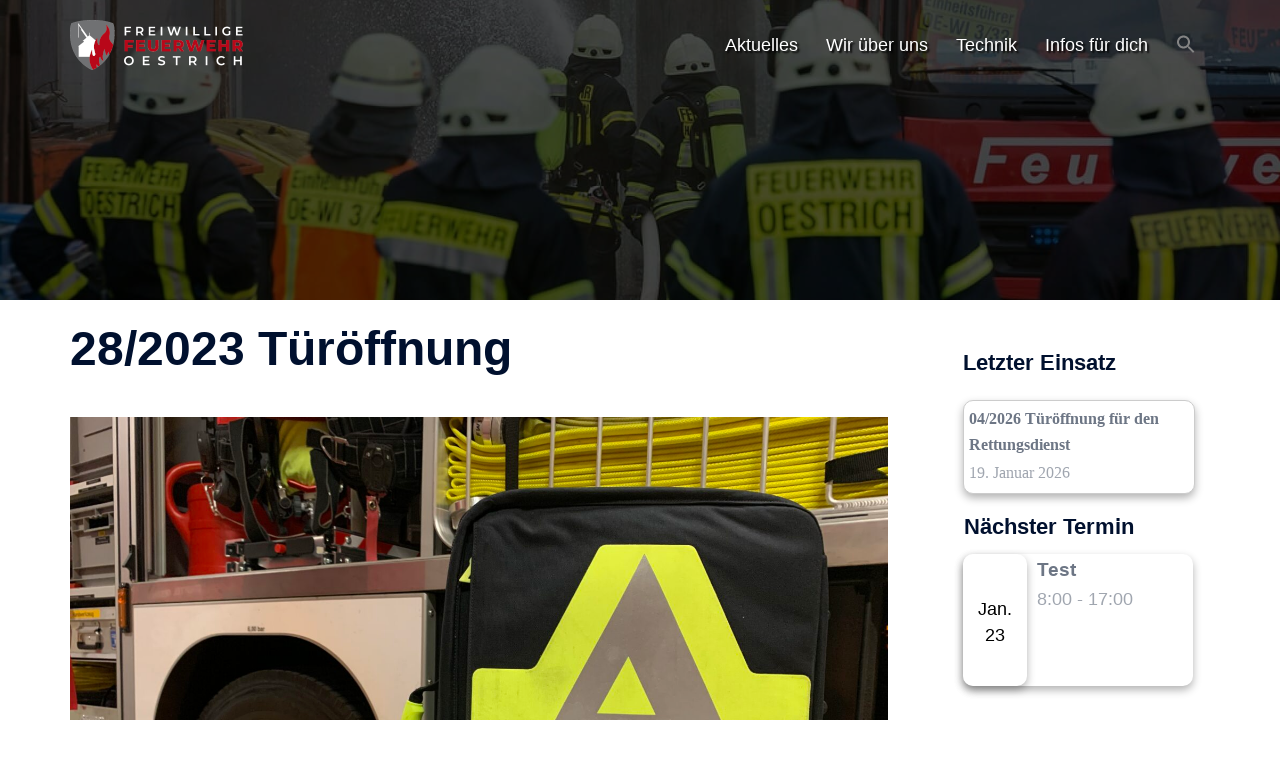

--- FILE ---
content_type: text/html; charset=utf-8
request_url: https://www.google.com/recaptcha/api2/anchor?ar=1&k=6LerDdAaAAAAAMnhE1S0-dm5tSZt3fSisoOqffy8&co=aHR0cDovL21haWwuZmV1ZXJ3ZWhyLW9lc3RyaWNoLmRlOjgw&hl=en&v=PoyoqOPhxBO7pBk68S4YbpHZ&size=invisible&anchor-ms=20000&execute-ms=30000&cb=sep6zacbz7p4
body_size: 48880
content:
<!DOCTYPE HTML><html dir="ltr" lang="en"><head><meta http-equiv="Content-Type" content="text/html; charset=UTF-8">
<meta http-equiv="X-UA-Compatible" content="IE=edge">
<title>reCAPTCHA</title>
<style type="text/css">
/* cyrillic-ext */
@font-face {
  font-family: 'Roboto';
  font-style: normal;
  font-weight: 400;
  font-stretch: 100%;
  src: url(//fonts.gstatic.com/s/roboto/v48/KFO7CnqEu92Fr1ME7kSn66aGLdTylUAMa3GUBHMdazTgWw.woff2) format('woff2');
  unicode-range: U+0460-052F, U+1C80-1C8A, U+20B4, U+2DE0-2DFF, U+A640-A69F, U+FE2E-FE2F;
}
/* cyrillic */
@font-face {
  font-family: 'Roboto';
  font-style: normal;
  font-weight: 400;
  font-stretch: 100%;
  src: url(//fonts.gstatic.com/s/roboto/v48/KFO7CnqEu92Fr1ME7kSn66aGLdTylUAMa3iUBHMdazTgWw.woff2) format('woff2');
  unicode-range: U+0301, U+0400-045F, U+0490-0491, U+04B0-04B1, U+2116;
}
/* greek-ext */
@font-face {
  font-family: 'Roboto';
  font-style: normal;
  font-weight: 400;
  font-stretch: 100%;
  src: url(//fonts.gstatic.com/s/roboto/v48/KFO7CnqEu92Fr1ME7kSn66aGLdTylUAMa3CUBHMdazTgWw.woff2) format('woff2');
  unicode-range: U+1F00-1FFF;
}
/* greek */
@font-face {
  font-family: 'Roboto';
  font-style: normal;
  font-weight: 400;
  font-stretch: 100%;
  src: url(//fonts.gstatic.com/s/roboto/v48/KFO7CnqEu92Fr1ME7kSn66aGLdTylUAMa3-UBHMdazTgWw.woff2) format('woff2');
  unicode-range: U+0370-0377, U+037A-037F, U+0384-038A, U+038C, U+038E-03A1, U+03A3-03FF;
}
/* math */
@font-face {
  font-family: 'Roboto';
  font-style: normal;
  font-weight: 400;
  font-stretch: 100%;
  src: url(//fonts.gstatic.com/s/roboto/v48/KFO7CnqEu92Fr1ME7kSn66aGLdTylUAMawCUBHMdazTgWw.woff2) format('woff2');
  unicode-range: U+0302-0303, U+0305, U+0307-0308, U+0310, U+0312, U+0315, U+031A, U+0326-0327, U+032C, U+032F-0330, U+0332-0333, U+0338, U+033A, U+0346, U+034D, U+0391-03A1, U+03A3-03A9, U+03B1-03C9, U+03D1, U+03D5-03D6, U+03F0-03F1, U+03F4-03F5, U+2016-2017, U+2034-2038, U+203C, U+2040, U+2043, U+2047, U+2050, U+2057, U+205F, U+2070-2071, U+2074-208E, U+2090-209C, U+20D0-20DC, U+20E1, U+20E5-20EF, U+2100-2112, U+2114-2115, U+2117-2121, U+2123-214F, U+2190, U+2192, U+2194-21AE, U+21B0-21E5, U+21F1-21F2, U+21F4-2211, U+2213-2214, U+2216-22FF, U+2308-230B, U+2310, U+2319, U+231C-2321, U+2336-237A, U+237C, U+2395, U+239B-23B7, U+23D0, U+23DC-23E1, U+2474-2475, U+25AF, U+25B3, U+25B7, U+25BD, U+25C1, U+25CA, U+25CC, U+25FB, U+266D-266F, U+27C0-27FF, U+2900-2AFF, U+2B0E-2B11, U+2B30-2B4C, U+2BFE, U+3030, U+FF5B, U+FF5D, U+1D400-1D7FF, U+1EE00-1EEFF;
}
/* symbols */
@font-face {
  font-family: 'Roboto';
  font-style: normal;
  font-weight: 400;
  font-stretch: 100%;
  src: url(//fonts.gstatic.com/s/roboto/v48/KFO7CnqEu92Fr1ME7kSn66aGLdTylUAMaxKUBHMdazTgWw.woff2) format('woff2');
  unicode-range: U+0001-000C, U+000E-001F, U+007F-009F, U+20DD-20E0, U+20E2-20E4, U+2150-218F, U+2190, U+2192, U+2194-2199, U+21AF, U+21E6-21F0, U+21F3, U+2218-2219, U+2299, U+22C4-22C6, U+2300-243F, U+2440-244A, U+2460-24FF, U+25A0-27BF, U+2800-28FF, U+2921-2922, U+2981, U+29BF, U+29EB, U+2B00-2BFF, U+4DC0-4DFF, U+FFF9-FFFB, U+10140-1018E, U+10190-1019C, U+101A0, U+101D0-101FD, U+102E0-102FB, U+10E60-10E7E, U+1D2C0-1D2D3, U+1D2E0-1D37F, U+1F000-1F0FF, U+1F100-1F1AD, U+1F1E6-1F1FF, U+1F30D-1F30F, U+1F315, U+1F31C, U+1F31E, U+1F320-1F32C, U+1F336, U+1F378, U+1F37D, U+1F382, U+1F393-1F39F, U+1F3A7-1F3A8, U+1F3AC-1F3AF, U+1F3C2, U+1F3C4-1F3C6, U+1F3CA-1F3CE, U+1F3D4-1F3E0, U+1F3ED, U+1F3F1-1F3F3, U+1F3F5-1F3F7, U+1F408, U+1F415, U+1F41F, U+1F426, U+1F43F, U+1F441-1F442, U+1F444, U+1F446-1F449, U+1F44C-1F44E, U+1F453, U+1F46A, U+1F47D, U+1F4A3, U+1F4B0, U+1F4B3, U+1F4B9, U+1F4BB, U+1F4BF, U+1F4C8-1F4CB, U+1F4D6, U+1F4DA, U+1F4DF, U+1F4E3-1F4E6, U+1F4EA-1F4ED, U+1F4F7, U+1F4F9-1F4FB, U+1F4FD-1F4FE, U+1F503, U+1F507-1F50B, U+1F50D, U+1F512-1F513, U+1F53E-1F54A, U+1F54F-1F5FA, U+1F610, U+1F650-1F67F, U+1F687, U+1F68D, U+1F691, U+1F694, U+1F698, U+1F6AD, U+1F6B2, U+1F6B9-1F6BA, U+1F6BC, U+1F6C6-1F6CF, U+1F6D3-1F6D7, U+1F6E0-1F6EA, U+1F6F0-1F6F3, U+1F6F7-1F6FC, U+1F700-1F7FF, U+1F800-1F80B, U+1F810-1F847, U+1F850-1F859, U+1F860-1F887, U+1F890-1F8AD, U+1F8B0-1F8BB, U+1F8C0-1F8C1, U+1F900-1F90B, U+1F93B, U+1F946, U+1F984, U+1F996, U+1F9E9, U+1FA00-1FA6F, U+1FA70-1FA7C, U+1FA80-1FA89, U+1FA8F-1FAC6, U+1FACE-1FADC, U+1FADF-1FAE9, U+1FAF0-1FAF8, U+1FB00-1FBFF;
}
/* vietnamese */
@font-face {
  font-family: 'Roboto';
  font-style: normal;
  font-weight: 400;
  font-stretch: 100%;
  src: url(//fonts.gstatic.com/s/roboto/v48/KFO7CnqEu92Fr1ME7kSn66aGLdTylUAMa3OUBHMdazTgWw.woff2) format('woff2');
  unicode-range: U+0102-0103, U+0110-0111, U+0128-0129, U+0168-0169, U+01A0-01A1, U+01AF-01B0, U+0300-0301, U+0303-0304, U+0308-0309, U+0323, U+0329, U+1EA0-1EF9, U+20AB;
}
/* latin-ext */
@font-face {
  font-family: 'Roboto';
  font-style: normal;
  font-weight: 400;
  font-stretch: 100%;
  src: url(//fonts.gstatic.com/s/roboto/v48/KFO7CnqEu92Fr1ME7kSn66aGLdTylUAMa3KUBHMdazTgWw.woff2) format('woff2');
  unicode-range: U+0100-02BA, U+02BD-02C5, U+02C7-02CC, U+02CE-02D7, U+02DD-02FF, U+0304, U+0308, U+0329, U+1D00-1DBF, U+1E00-1E9F, U+1EF2-1EFF, U+2020, U+20A0-20AB, U+20AD-20C0, U+2113, U+2C60-2C7F, U+A720-A7FF;
}
/* latin */
@font-face {
  font-family: 'Roboto';
  font-style: normal;
  font-weight: 400;
  font-stretch: 100%;
  src: url(//fonts.gstatic.com/s/roboto/v48/KFO7CnqEu92Fr1ME7kSn66aGLdTylUAMa3yUBHMdazQ.woff2) format('woff2');
  unicode-range: U+0000-00FF, U+0131, U+0152-0153, U+02BB-02BC, U+02C6, U+02DA, U+02DC, U+0304, U+0308, U+0329, U+2000-206F, U+20AC, U+2122, U+2191, U+2193, U+2212, U+2215, U+FEFF, U+FFFD;
}
/* cyrillic-ext */
@font-face {
  font-family: 'Roboto';
  font-style: normal;
  font-weight: 500;
  font-stretch: 100%;
  src: url(//fonts.gstatic.com/s/roboto/v48/KFO7CnqEu92Fr1ME7kSn66aGLdTylUAMa3GUBHMdazTgWw.woff2) format('woff2');
  unicode-range: U+0460-052F, U+1C80-1C8A, U+20B4, U+2DE0-2DFF, U+A640-A69F, U+FE2E-FE2F;
}
/* cyrillic */
@font-face {
  font-family: 'Roboto';
  font-style: normal;
  font-weight: 500;
  font-stretch: 100%;
  src: url(//fonts.gstatic.com/s/roboto/v48/KFO7CnqEu92Fr1ME7kSn66aGLdTylUAMa3iUBHMdazTgWw.woff2) format('woff2');
  unicode-range: U+0301, U+0400-045F, U+0490-0491, U+04B0-04B1, U+2116;
}
/* greek-ext */
@font-face {
  font-family: 'Roboto';
  font-style: normal;
  font-weight: 500;
  font-stretch: 100%;
  src: url(//fonts.gstatic.com/s/roboto/v48/KFO7CnqEu92Fr1ME7kSn66aGLdTylUAMa3CUBHMdazTgWw.woff2) format('woff2');
  unicode-range: U+1F00-1FFF;
}
/* greek */
@font-face {
  font-family: 'Roboto';
  font-style: normal;
  font-weight: 500;
  font-stretch: 100%;
  src: url(//fonts.gstatic.com/s/roboto/v48/KFO7CnqEu92Fr1ME7kSn66aGLdTylUAMa3-UBHMdazTgWw.woff2) format('woff2');
  unicode-range: U+0370-0377, U+037A-037F, U+0384-038A, U+038C, U+038E-03A1, U+03A3-03FF;
}
/* math */
@font-face {
  font-family: 'Roboto';
  font-style: normal;
  font-weight: 500;
  font-stretch: 100%;
  src: url(//fonts.gstatic.com/s/roboto/v48/KFO7CnqEu92Fr1ME7kSn66aGLdTylUAMawCUBHMdazTgWw.woff2) format('woff2');
  unicode-range: U+0302-0303, U+0305, U+0307-0308, U+0310, U+0312, U+0315, U+031A, U+0326-0327, U+032C, U+032F-0330, U+0332-0333, U+0338, U+033A, U+0346, U+034D, U+0391-03A1, U+03A3-03A9, U+03B1-03C9, U+03D1, U+03D5-03D6, U+03F0-03F1, U+03F4-03F5, U+2016-2017, U+2034-2038, U+203C, U+2040, U+2043, U+2047, U+2050, U+2057, U+205F, U+2070-2071, U+2074-208E, U+2090-209C, U+20D0-20DC, U+20E1, U+20E5-20EF, U+2100-2112, U+2114-2115, U+2117-2121, U+2123-214F, U+2190, U+2192, U+2194-21AE, U+21B0-21E5, U+21F1-21F2, U+21F4-2211, U+2213-2214, U+2216-22FF, U+2308-230B, U+2310, U+2319, U+231C-2321, U+2336-237A, U+237C, U+2395, U+239B-23B7, U+23D0, U+23DC-23E1, U+2474-2475, U+25AF, U+25B3, U+25B7, U+25BD, U+25C1, U+25CA, U+25CC, U+25FB, U+266D-266F, U+27C0-27FF, U+2900-2AFF, U+2B0E-2B11, U+2B30-2B4C, U+2BFE, U+3030, U+FF5B, U+FF5D, U+1D400-1D7FF, U+1EE00-1EEFF;
}
/* symbols */
@font-face {
  font-family: 'Roboto';
  font-style: normal;
  font-weight: 500;
  font-stretch: 100%;
  src: url(//fonts.gstatic.com/s/roboto/v48/KFO7CnqEu92Fr1ME7kSn66aGLdTylUAMaxKUBHMdazTgWw.woff2) format('woff2');
  unicode-range: U+0001-000C, U+000E-001F, U+007F-009F, U+20DD-20E0, U+20E2-20E4, U+2150-218F, U+2190, U+2192, U+2194-2199, U+21AF, U+21E6-21F0, U+21F3, U+2218-2219, U+2299, U+22C4-22C6, U+2300-243F, U+2440-244A, U+2460-24FF, U+25A0-27BF, U+2800-28FF, U+2921-2922, U+2981, U+29BF, U+29EB, U+2B00-2BFF, U+4DC0-4DFF, U+FFF9-FFFB, U+10140-1018E, U+10190-1019C, U+101A0, U+101D0-101FD, U+102E0-102FB, U+10E60-10E7E, U+1D2C0-1D2D3, U+1D2E0-1D37F, U+1F000-1F0FF, U+1F100-1F1AD, U+1F1E6-1F1FF, U+1F30D-1F30F, U+1F315, U+1F31C, U+1F31E, U+1F320-1F32C, U+1F336, U+1F378, U+1F37D, U+1F382, U+1F393-1F39F, U+1F3A7-1F3A8, U+1F3AC-1F3AF, U+1F3C2, U+1F3C4-1F3C6, U+1F3CA-1F3CE, U+1F3D4-1F3E0, U+1F3ED, U+1F3F1-1F3F3, U+1F3F5-1F3F7, U+1F408, U+1F415, U+1F41F, U+1F426, U+1F43F, U+1F441-1F442, U+1F444, U+1F446-1F449, U+1F44C-1F44E, U+1F453, U+1F46A, U+1F47D, U+1F4A3, U+1F4B0, U+1F4B3, U+1F4B9, U+1F4BB, U+1F4BF, U+1F4C8-1F4CB, U+1F4D6, U+1F4DA, U+1F4DF, U+1F4E3-1F4E6, U+1F4EA-1F4ED, U+1F4F7, U+1F4F9-1F4FB, U+1F4FD-1F4FE, U+1F503, U+1F507-1F50B, U+1F50D, U+1F512-1F513, U+1F53E-1F54A, U+1F54F-1F5FA, U+1F610, U+1F650-1F67F, U+1F687, U+1F68D, U+1F691, U+1F694, U+1F698, U+1F6AD, U+1F6B2, U+1F6B9-1F6BA, U+1F6BC, U+1F6C6-1F6CF, U+1F6D3-1F6D7, U+1F6E0-1F6EA, U+1F6F0-1F6F3, U+1F6F7-1F6FC, U+1F700-1F7FF, U+1F800-1F80B, U+1F810-1F847, U+1F850-1F859, U+1F860-1F887, U+1F890-1F8AD, U+1F8B0-1F8BB, U+1F8C0-1F8C1, U+1F900-1F90B, U+1F93B, U+1F946, U+1F984, U+1F996, U+1F9E9, U+1FA00-1FA6F, U+1FA70-1FA7C, U+1FA80-1FA89, U+1FA8F-1FAC6, U+1FACE-1FADC, U+1FADF-1FAE9, U+1FAF0-1FAF8, U+1FB00-1FBFF;
}
/* vietnamese */
@font-face {
  font-family: 'Roboto';
  font-style: normal;
  font-weight: 500;
  font-stretch: 100%;
  src: url(//fonts.gstatic.com/s/roboto/v48/KFO7CnqEu92Fr1ME7kSn66aGLdTylUAMa3OUBHMdazTgWw.woff2) format('woff2');
  unicode-range: U+0102-0103, U+0110-0111, U+0128-0129, U+0168-0169, U+01A0-01A1, U+01AF-01B0, U+0300-0301, U+0303-0304, U+0308-0309, U+0323, U+0329, U+1EA0-1EF9, U+20AB;
}
/* latin-ext */
@font-face {
  font-family: 'Roboto';
  font-style: normal;
  font-weight: 500;
  font-stretch: 100%;
  src: url(//fonts.gstatic.com/s/roboto/v48/KFO7CnqEu92Fr1ME7kSn66aGLdTylUAMa3KUBHMdazTgWw.woff2) format('woff2');
  unicode-range: U+0100-02BA, U+02BD-02C5, U+02C7-02CC, U+02CE-02D7, U+02DD-02FF, U+0304, U+0308, U+0329, U+1D00-1DBF, U+1E00-1E9F, U+1EF2-1EFF, U+2020, U+20A0-20AB, U+20AD-20C0, U+2113, U+2C60-2C7F, U+A720-A7FF;
}
/* latin */
@font-face {
  font-family: 'Roboto';
  font-style: normal;
  font-weight: 500;
  font-stretch: 100%;
  src: url(//fonts.gstatic.com/s/roboto/v48/KFO7CnqEu92Fr1ME7kSn66aGLdTylUAMa3yUBHMdazQ.woff2) format('woff2');
  unicode-range: U+0000-00FF, U+0131, U+0152-0153, U+02BB-02BC, U+02C6, U+02DA, U+02DC, U+0304, U+0308, U+0329, U+2000-206F, U+20AC, U+2122, U+2191, U+2193, U+2212, U+2215, U+FEFF, U+FFFD;
}
/* cyrillic-ext */
@font-face {
  font-family: 'Roboto';
  font-style: normal;
  font-weight: 900;
  font-stretch: 100%;
  src: url(//fonts.gstatic.com/s/roboto/v48/KFO7CnqEu92Fr1ME7kSn66aGLdTylUAMa3GUBHMdazTgWw.woff2) format('woff2');
  unicode-range: U+0460-052F, U+1C80-1C8A, U+20B4, U+2DE0-2DFF, U+A640-A69F, U+FE2E-FE2F;
}
/* cyrillic */
@font-face {
  font-family: 'Roboto';
  font-style: normal;
  font-weight: 900;
  font-stretch: 100%;
  src: url(//fonts.gstatic.com/s/roboto/v48/KFO7CnqEu92Fr1ME7kSn66aGLdTylUAMa3iUBHMdazTgWw.woff2) format('woff2');
  unicode-range: U+0301, U+0400-045F, U+0490-0491, U+04B0-04B1, U+2116;
}
/* greek-ext */
@font-face {
  font-family: 'Roboto';
  font-style: normal;
  font-weight: 900;
  font-stretch: 100%;
  src: url(//fonts.gstatic.com/s/roboto/v48/KFO7CnqEu92Fr1ME7kSn66aGLdTylUAMa3CUBHMdazTgWw.woff2) format('woff2');
  unicode-range: U+1F00-1FFF;
}
/* greek */
@font-face {
  font-family: 'Roboto';
  font-style: normal;
  font-weight: 900;
  font-stretch: 100%;
  src: url(//fonts.gstatic.com/s/roboto/v48/KFO7CnqEu92Fr1ME7kSn66aGLdTylUAMa3-UBHMdazTgWw.woff2) format('woff2');
  unicode-range: U+0370-0377, U+037A-037F, U+0384-038A, U+038C, U+038E-03A1, U+03A3-03FF;
}
/* math */
@font-face {
  font-family: 'Roboto';
  font-style: normal;
  font-weight: 900;
  font-stretch: 100%;
  src: url(//fonts.gstatic.com/s/roboto/v48/KFO7CnqEu92Fr1ME7kSn66aGLdTylUAMawCUBHMdazTgWw.woff2) format('woff2');
  unicode-range: U+0302-0303, U+0305, U+0307-0308, U+0310, U+0312, U+0315, U+031A, U+0326-0327, U+032C, U+032F-0330, U+0332-0333, U+0338, U+033A, U+0346, U+034D, U+0391-03A1, U+03A3-03A9, U+03B1-03C9, U+03D1, U+03D5-03D6, U+03F0-03F1, U+03F4-03F5, U+2016-2017, U+2034-2038, U+203C, U+2040, U+2043, U+2047, U+2050, U+2057, U+205F, U+2070-2071, U+2074-208E, U+2090-209C, U+20D0-20DC, U+20E1, U+20E5-20EF, U+2100-2112, U+2114-2115, U+2117-2121, U+2123-214F, U+2190, U+2192, U+2194-21AE, U+21B0-21E5, U+21F1-21F2, U+21F4-2211, U+2213-2214, U+2216-22FF, U+2308-230B, U+2310, U+2319, U+231C-2321, U+2336-237A, U+237C, U+2395, U+239B-23B7, U+23D0, U+23DC-23E1, U+2474-2475, U+25AF, U+25B3, U+25B7, U+25BD, U+25C1, U+25CA, U+25CC, U+25FB, U+266D-266F, U+27C0-27FF, U+2900-2AFF, U+2B0E-2B11, U+2B30-2B4C, U+2BFE, U+3030, U+FF5B, U+FF5D, U+1D400-1D7FF, U+1EE00-1EEFF;
}
/* symbols */
@font-face {
  font-family: 'Roboto';
  font-style: normal;
  font-weight: 900;
  font-stretch: 100%;
  src: url(//fonts.gstatic.com/s/roboto/v48/KFO7CnqEu92Fr1ME7kSn66aGLdTylUAMaxKUBHMdazTgWw.woff2) format('woff2');
  unicode-range: U+0001-000C, U+000E-001F, U+007F-009F, U+20DD-20E0, U+20E2-20E4, U+2150-218F, U+2190, U+2192, U+2194-2199, U+21AF, U+21E6-21F0, U+21F3, U+2218-2219, U+2299, U+22C4-22C6, U+2300-243F, U+2440-244A, U+2460-24FF, U+25A0-27BF, U+2800-28FF, U+2921-2922, U+2981, U+29BF, U+29EB, U+2B00-2BFF, U+4DC0-4DFF, U+FFF9-FFFB, U+10140-1018E, U+10190-1019C, U+101A0, U+101D0-101FD, U+102E0-102FB, U+10E60-10E7E, U+1D2C0-1D2D3, U+1D2E0-1D37F, U+1F000-1F0FF, U+1F100-1F1AD, U+1F1E6-1F1FF, U+1F30D-1F30F, U+1F315, U+1F31C, U+1F31E, U+1F320-1F32C, U+1F336, U+1F378, U+1F37D, U+1F382, U+1F393-1F39F, U+1F3A7-1F3A8, U+1F3AC-1F3AF, U+1F3C2, U+1F3C4-1F3C6, U+1F3CA-1F3CE, U+1F3D4-1F3E0, U+1F3ED, U+1F3F1-1F3F3, U+1F3F5-1F3F7, U+1F408, U+1F415, U+1F41F, U+1F426, U+1F43F, U+1F441-1F442, U+1F444, U+1F446-1F449, U+1F44C-1F44E, U+1F453, U+1F46A, U+1F47D, U+1F4A3, U+1F4B0, U+1F4B3, U+1F4B9, U+1F4BB, U+1F4BF, U+1F4C8-1F4CB, U+1F4D6, U+1F4DA, U+1F4DF, U+1F4E3-1F4E6, U+1F4EA-1F4ED, U+1F4F7, U+1F4F9-1F4FB, U+1F4FD-1F4FE, U+1F503, U+1F507-1F50B, U+1F50D, U+1F512-1F513, U+1F53E-1F54A, U+1F54F-1F5FA, U+1F610, U+1F650-1F67F, U+1F687, U+1F68D, U+1F691, U+1F694, U+1F698, U+1F6AD, U+1F6B2, U+1F6B9-1F6BA, U+1F6BC, U+1F6C6-1F6CF, U+1F6D3-1F6D7, U+1F6E0-1F6EA, U+1F6F0-1F6F3, U+1F6F7-1F6FC, U+1F700-1F7FF, U+1F800-1F80B, U+1F810-1F847, U+1F850-1F859, U+1F860-1F887, U+1F890-1F8AD, U+1F8B0-1F8BB, U+1F8C0-1F8C1, U+1F900-1F90B, U+1F93B, U+1F946, U+1F984, U+1F996, U+1F9E9, U+1FA00-1FA6F, U+1FA70-1FA7C, U+1FA80-1FA89, U+1FA8F-1FAC6, U+1FACE-1FADC, U+1FADF-1FAE9, U+1FAF0-1FAF8, U+1FB00-1FBFF;
}
/* vietnamese */
@font-face {
  font-family: 'Roboto';
  font-style: normal;
  font-weight: 900;
  font-stretch: 100%;
  src: url(//fonts.gstatic.com/s/roboto/v48/KFO7CnqEu92Fr1ME7kSn66aGLdTylUAMa3OUBHMdazTgWw.woff2) format('woff2');
  unicode-range: U+0102-0103, U+0110-0111, U+0128-0129, U+0168-0169, U+01A0-01A1, U+01AF-01B0, U+0300-0301, U+0303-0304, U+0308-0309, U+0323, U+0329, U+1EA0-1EF9, U+20AB;
}
/* latin-ext */
@font-face {
  font-family: 'Roboto';
  font-style: normal;
  font-weight: 900;
  font-stretch: 100%;
  src: url(//fonts.gstatic.com/s/roboto/v48/KFO7CnqEu92Fr1ME7kSn66aGLdTylUAMa3KUBHMdazTgWw.woff2) format('woff2');
  unicode-range: U+0100-02BA, U+02BD-02C5, U+02C7-02CC, U+02CE-02D7, U+02DD-02FF, U+0304, U+0308, U+0329, U+1D00-1DBF, U+1E00-1E9F, U+1EF2-1EFF, U+2020, U+20A0-20AB, U+20AD-20C0, U+2113, U+2C60-2C7F, U+A720-A7FF;
}
/* latin */
@font-face {
  font-family: 'Roboto';
  font-style: normal;
  font-weight: 900;
  font-stretch: 100%;
  src: url(//fonts.gstatic.com/s/roboto/v48/KFO7CnqEu92Fr1ME7kSn66aGLdTylUAMa3yUBHMdazQ.woff2) format('woff2');
  unicode-range: U+0000-00FF, U+0131, U+0152-0153, U+02BB-02BC, U+02C6, U+02DA, U+02DC, U+0304, U+0308, U+0329, U+2000-206F, U+20AC, U+2122, U+2191, U+2193, U+2212, U+2215, U+FEFF, U+FFFD;
}

</style>
<link rel="stylesheet" type="text/css" href="https://www.gstatic.com/recaptcha/releases/PoyoqOPhxBO7pBk68S4YbpHZ/styles__ltr.css">
<script nonce="d4-RXW75x0AARgZzVdmeOA" type="text/javascript">window['__recaptcha_api'] = 'https://www.google.com/recaptcha/api2/';</script>
<script type="text/javascript" src="https://www.gstatic.com/recaptcha/releases/PoyoqOPhxBO7pBk68S4YbpHZ/recaptcha__en.js" nonce="d4-RXW75x0AARgZzVdmeOA">
      
    </script></head>
<body><div id="rc-anchor-alert" class="rc-anchor-alert"></div>
<input type="hidden" id="recaptcha-token" value="[base64]">
<script type="text/javascript" nonce="d4-RXW75x0AARgZzVdmeOA">
      recaptcha.anchor.Main.init("[\x22ainput\x22,[\x22bgdata\x22,\x22\x22,\[base64]/[base64]/[base64]/[base64]/[base64]/UltsKytdPUU6KEU8MjA0OD9SW2wrK109RT4+NnwxOTI6KChFJjY0NTEyKT09NTUyOTYmJk0rMTxjLmxlbmd0aCYmKGMuY2hhckNvZGVBdChNKzEpJjY0NTEyKT09NTYzMjA/[base64]/[base64]/[base64]/[base64]/[base64]/[base64]/[base64]\x22,\[base64]\x22,\x22w6nChsKAI07DpRJrWCXCpADDoMKpwrXCujHCisKfw6fCiEXCkDLDp3szT8OXBH0wPFPDki9kYW4Mwo/[base64]/[base64]/[base64]/Cr8Kpwo5lw7xAHcKrKG/CpMOrw6oRwpDCvUPCq30Mw6vDsnJ5SMK8wqPCjR9mwpc9FcKBw7QOAQN7XCkeWMKGSFcLbMOLwrMxSFBNw6VLwoPCusO7TcOCw7jDny/DrsKtDMKPwoQ9VcKnw55uwoYJVcOpQ8OvXGPCvHbDunPCq8K5XsKPwrhGcsKfw6gdVsOyI8KXEwzDnsOuKhLCuAvDjsKxTRjCqGVhw68ew5PCisOiECrDhsKowppTw7nCmV3DkBzCisKdNj4BeMKRVMKcwpXDrcK0WsOEWhMzIisfwozCg0TCu8OJwo/Cq8OhVcKtIgvClTVqwpjClcOqwoHDnsKCMBjCvl8cwr7Cp8KDw5crZXvCh3Y1wrZOwo3DhBBTFsOgbDjDmcKwwoRdWwFqW8KPwrQDw57DlcOKwr4PwqnDsRwDw4JCGsOedsOLwr1gw4bDhsKIwq3CsnN6DFDCukxObcOKw5/CvDgQbcOySsOvw6fCvThTFybClcK9IwjDnDZ4BMKfw7vCnsKAMBLDo1XDgsO+HcOWEzzDkcOFP8Ocw4bDghxuwpLCqMOENcOVRcKUwpDCkCoMQwHCl17CsR9zw7Rbw4TCusKsH8KEZMKdwqNrJWtuwrzCqsK4w6PCtcOlwqo/NRlBBsOMKMOzwrVMcg1dwrR3w6fDr8ODw54qw4LDlQh/[base64]/Q8K4w7EFwpYzwqDDkQDCp1QrPFwzY8OHw4QKdcOhw5XCkcOVw6UaYxFlwoXCpC3CqMKwaEtELGnCghjDpiwFTX9Yw7PDnWt2Q8KgbcKZHzHCjMO5w5/DpzrDlsOKIFnDrMKawo9cw7YoZzN6RgnDmcORLcOwXEt3KMOdw4tHwrTDuATDvHUWwrjCg8O7BcOiOn7Dow98w6dNwprDusKjahjCqUNxIsOPwo7Dn8O/e8Ocw4LCin3Drxo9QcKqRgVLccK7X8KewpY8w78jwrnCnMKPw4HCtl0aw7nCtndKS8OgwokYA8KOLmgVbMOww7zDmMOsw77CmXLCssKhwq/DgXLDnQLDlk7DmcKcMmvDjhbCqSPDmzFCwpdZwqFmwprDlhUkworClFNqw5jDij/Ctk/CtzrDtMKww5Mdw57DgMKxUAzCqnzDtwlkJ1zDnsOzwp3CksOdRMKhw5k3wrzDhxYUw7PCkVFmSMK+w6zCl8KiN8K6wpIcwpPDuMOZasKjwoXCvAHCkcO5L1hrLzNfw6vChzvCoMKcwpB3w53CisKPwqHCk8Kzw4U3Cngkw5YqwploQiIFWcK2NQ/DgEoTVcKAwr0Pw6sIw5jCmwnDrcKkLlnDt8K1wpJew6QSOMO+woTClVhzVsKKw7dmMSXCuikrw4fDtQHCk8K2XMKMV8OZQsO4w7sPwrXCusOzLcOpwo/CvMOrS3Uvw4V4wqLDmMOvQMOXwqJ7wrnDpcKVwpMOcHPCssOTVcOcGsOMaksZw5Vqb1sXwp/[base64]/DiDRGc8O6CsKfXcK8wqPCoMOyWyV4ThvDlUVyNcOfI3fCgzw/wpzDp8OWYMKlwqDCslXDpsOqw7Rqwqs7F8KDw7rDlsOmw7VSw5XCo8OBwoHDmy/CkHzCrEnCr8K/[base64]/w7QIV3hOB8KJw517YG9oDhDChcO5w7DCmMKuw4R6fTUrwqLClhvCqRXDncOdw7g4FcKkGHVBwp1FPsKUw5gFGMO8w5gRwrPDpXDDgsOUE8ORb8KjQcOQUcKgGsOewpQzQi7Dq1HCsx1XwrVDwrQVG3UBFMKFH8OPOsOPasORXsODwrXCg3PCu8Khwr88S8O9cMK/w4E7JsKzTMOzwq/DmQUSw5swSCXDu8KsesOPVsOBwoVAw7PCg8OgPBZsUsK0DsKYWMKgLj56C8K/w6jCrkzDgcOmwrMgM8KRIgNoNcKXw4/CvsKzR8Khw50xDMKQw4Q8ThLDuwjDjcKiwopVcsK/[base64]/[base64]/Dk8Ozw6XDiDEUIh03bSTCkMOhHsKufzwqwpIMCcOqw7Z1KsK+GcOywoF/[base64]/[base64]/[base64]/DqsKFw7LCg8KOSMOHbH/DvXnDijESNsKEasKtZy8ww4zCuBx6Y8OPwo9/wq82w5BZwps+w4LDrMOiQMKvd8O8T2ERwqA/wpkKw7vDkCk+F2rDv0BpJW53w79nOCUtwohdGwLDr8KzCAohMmE+w7rDhT1ve8Okw4VQw4DCqMOeOCRFw4nDnhVjw5sDQl/CrEx2PMOaw5Ztw6LDqMONScK8PiPDuy9bwrfCqMOZRXR1w7jCpU8kw6HClHrDicKewoMzOMKDwoJMQ8OgDkzDtRtiwrBiw5dIwqfCoA7DssKKe2XDhSzCmjPDkAzDn3NSwplmWXzCuj/[base64]/DhhzChxpBJcObMF/CiwDDjm7ClMO0w703w7HCsMOIOAHDjCQTwqN6CMK+SELCuBYMZTfDjcKmfA97w7h1wohOwqU5w5ZhRMKtV8Kew5w/w5c8McKLYcOCwpoWw7jDolNewoVKwrLDmcK+w5vCvRJmw4jCmsOtOsKsw4DCp8OKw6M1STArJ8OVTMO6LwwJw5cbDMOswozCqxA3HwzCmcK7w7F0NcK6X3zDqsKPC116wrRuw7vDj1HCgw1NC0nCv8KhKMKfwoAIdRIkGAR9esKqw6dmAcOaN8KlGzxKwq/[base64]/CjcOpwrgZdMKaFMKVw74swptQwq8Rw6bCqsKDDifChB/CoMK/LsKcw6dOw5nCtMOHwqTDpjvDhm/DjBlqaMKKwrU4wqMnw41bIMO1WcO/wrHDosOKXR3CvQDDkcKjw47ChnvCs8KUwp5Vwqdxwp0kw4FsYMOAenHCrsKuY0t/d8Kzw4ZIPH96wptzwo7DgVQebMKXwo42w5JTNMOIeMKkwpDDn8KZQ3/[base64]/DsMOhw6FAwoV1w6E5woUuw77DkArCvMKcw4bCnMK7w4zDj8Kew45twovCl37DhmhFwpjDjTzDn8OQWyIcZyPDkADCrFAtWn9tw5/DhcOQw7jDkMOacsOFKWcyw4h/woFWw57Dl8Obw79bBsKga3siaMOlw6gbwq0DcBsrw6lAW8KIw64NwpjDpcK3w44Sw5vDtMOZX8KRG8K2FMO7w5XDp8OJw6MkcUJefVwBT8K/wp/DucK+wq/CrcOGw4lewps8G0sFVxrCkwN5w6kgP8OAwpHCiwXDp8KGQjHCq8Ktwr3CscKwIMO3w4fDk8Ovw77CsGXCoVoawrnCocOtwr0Mw4E3w4XCtsK4w6MXUsKnEMOXScKkw5PDnnwcXV8Aw7XCgTouwoXCusODw4Z7KcODw757w7TCj8K2wrZPwpA3ESR/[base64]/CrB4nZsOBesKJWcOQPMOtw5rCqMKYw4vCoMKIf8OVXcKTwpXCmnoXwp7DphzDsMKbQ1HCgn4JGMO7W8OawqfCiTFISMOwLsOzwrZkZsOYVDIDXXvCiSRNwrLDvcK5w6ZMwpwcNnhuADPCunPDpcKxw5sfSUlawrfDpE7DsF9aclUEdMO5wr5JDDJ/[base64]/[base64]/CiC57JwPDrzDCk8Oiw7PClCbCrg7ClcKMXhjDvW3Dl3zDqj3Dix3Dg8KFwrdHWMKUV0jCmlpfOTvCo8Kiw4EXwrgxP8O9wo5/[base64]/PsOdHsOaWUDDosO+aGLDjsKHwpRKc0zCvMKkw6nDgE/DsD3Dn3ZRw5rCvcKrKMO0XsKtZ0/DhMObesOvwonCgwnDox91wqXDtMK4w4PClWHDoSrDgcKaO8OCHVBoN8KQwo/DscKSwpVzw6TDgsO7ZMOpw5Frwo82THzDrsK7w6xidBM2w4FUNyTDqAXCrBnDhw52w6pOS8K3w7/[base64]/wonCo8KzKMK9w7zDnMKnHnJHUEFpGcOGUA3DrsKtMmzCjTchUsOdw6vDoMOxw4IUYsKaJsK0wrA6w7oVXizCgsOIw57CkcKybm0Mw7o0w4fCusKbYsK8KMOqd8OZFMK+BUMkwrAbYH4KKDHCm0Nhwo7DiCZJw743FDZ/QcOBG8KqwpEKBsO2KCEkw7EFXsOww6UFZcOyw69jw6oGJXnDgsOOw7J1McKRw6hbE8OSSRXDgErCjEHCsSjCogHCugtkdMO9XcOAw6cDOlIQQ8K/w7LCmTkte8KdwrVrH8KZJsOfwrYPwrI8w64ow6TDskbCh8KiZMKSPsOdNAPDiMKMwpRSCGzDsnxOw5dLw4DDmkAbw7AbZFAEQ23Ck2ozKMKUbsKYw5Z0a8OLw7XCn8OIwqgCESrCqMK1w7rDicOqc8KGHxRKbV4owqRaw4o/w6UhwrTDhTLDv8Khw5UWw6VYIcOzJgvChjZOwpbChcO8wpTCrSXCnFgFe8K2ecKgAcOibcKZLHDCnC8pOi50WUnDnhlyworCiMOMYcO9w7FKSsKeNcKAScKxDV1OTWdjKx/[base64]/CvMOieGNxCsKePDLDvWYPw5pqZE1kWMOlbl/Do0jCjsOlBMOKAhHCggB3S8OofMKVw5TCv1h2TMOLwp/CqsKHw7LDkz5Aw7N/K8KKw7EYHzvDhB1LRDJNw4UAwqQEYMOOCiUFXcK4dRHDlEUeZcKcw5duw7/DtcOhN8KMw6LDvMKWwqk2PTjDo8KswqbCoTzDoFwXw5Amw4dywqfDli/CscK4FsKtw79CJ8OzQMK3wppQGsOYw498w77DjsKswrTCvzLChEFga8Kmw645IhvClcKZFsK2XcODUDkuI1bCucOaCDoVTsO/ZMOswplfHXzDkHszFhgiwppRw4wEQcK1WcOiw6/DigvChEVrfErDv3jDgMOhAMK/S0wdwps7XmTChn9gwpwSw6TDqsK2FhbCskjCmsKpY8K6V8OCw7MfYsOQGMKPdnTDhC5RN8O9w4zCoygpwpbDtcOIJ8OrDMKKLixFw6lrwr57w40lCBUpQ1TChRbCmsOKJg0Xwo/[base64]/Dtjx+w5hraDfCpToBwpQVID3CncOawofDqcKYw4/DggxDw4fCgsOOAcKTw7Bdw61vacK+w5VBKcKZwpjCo3zCqMKWwpXCvhM3esKzwpZMIxTDhMKLJG7Dr8O/O1leXyXDr1PCnkZIwqEaUcKpTsOGw6XCucKKHFfDmMOhwo7DjMKGw6otw6dDbsK9wqzCtsKlw5nDoBPCscKiHyJ+EmjDhMOfw6EAGyVLwoXDuh8uQcOww60LY8KhQUzCnRDCh3rDuUksVDvDi8O4w6N8McO6OgjCjcKEDG18wpjDlcKGwo/DpjzDnU59wpwzfcOsZ8OHUQVNwpnCsSHDrsOjBFrDtkVPwqPDksKKwq42ecOqWVvChsKydm7CrHFLWMOiA8KWwo3DhMK+PsKOKsODU0tuwrDCtsKJwoXDqcKsCgrDhMOcw7lcJsKtw7jDhMKww7R0CU/CrsKfDUoRcxDDkMOvwonChsKUbmQqesOpFMOUwoMtwqgzWn3DhsODwrVVwpDCuEHDlkvDs8KTasK6egEdD8OBw4RRw67DmBjDucOAUsO5QzzDosKgQsK6w6x2ZmxFURtWV8OueH3Ct8OBWsO5w7/Cq8O1FMOfwqdnwrTCnMKLw6lnw5QNE8OUMgpZw6NdZMOLwrBJwp4/wpjDm8OGwrXCog/[base64]/Cim12wpxzeBzCi8ONQcOPHi7DlAttKEXDrGHCqMK6S8KTEz0OD1fDp8OkwpHDgQvCgxAdwo/CkQbClMK4w4bDu8KFFsOxw6DDhsKbVSoWPcKxwpjDlwdvw7nDgEHDsMKHBnXDh3QUeE82w5/CtXfCg8KlwrHCiVB5wpx6w5NrwqdhUHvDi1TDmMKaw6/CqMK0WMKlH385XmvDnMK5D0rDkVUhw5jCjGxswosSN2k7bTcCw6PCvcORPFYVw4jDiFV8w7w5w4TCgMOxcwjDu8KQwoHDkHbCl18Gw4/[base64]/CvsK6wrE7J8OXwoV2wrJAwoY7aivCqMKDwrB1UcKlwoorZsKiwrE8wpLCgglOA8Kowp/DmMOdw7JQwpLDoTjDkiQbJw9kR0PCusO4w4hLdx48w7DCgMOFw7fCoGrDmsO6WkViw6vDumY/[base64]/[base64]/F8OaaBYWDMOow51QbEhKwog0bsONwqsLwo5/BsO9ZhLDp8O6w6Uew73Cj8OKEcKXwptIVcORQljDvWXCpEfCn3hWw40fVwJRJy/Dkww1P8Ouwp5GwoXCl8O3wp3ConstBsOuX8OLeXpRMsOww4wUwofCqj5+wrU3wqtjwrLCnVl9JA9rQsKww4LDrhrCosOCw4zCinbDtmTDrkBBw63DpwYGw6HDoAZaTcK3BBM2NsOsBsKsCHrCrMKRFMOgw4nDjMOHIE1FwrZuMDV8w4EGw7/DjcO0woDCkXXCusOpw5sSR8KBRn/CjsOhSFVHwrnCtV7CrMKaIcKjfgZQIWXCpcKawpvDvTXCoRrDjsKfwq4kMcOEwoTClgPCkicmw5dCHMKWw4bDpMKyw43DscK8R1PDqsKfEyLDr0pHHMKPwrIjNkkFKwI3wptSw7AOQkYVwojDu8O3bnjClDY+RMKVSk/[base64]/[base64]/Ds8K5wr1dF8Kqw4ExwqXDjTxedUY7JMOSwpLDjMOmwp/ChsKeD1Bde3kcVcKtw4oQwrVfwozDrsKIw57CqxFmw6xowpnDkcKYwpXCjsKDeyIzwpUIMz09wpfDn1x/wodwwoDCgsKRwr5PYHwUZMK9w59BwrtLbAlWJcO4w4odPGcQe0vCsFbDqlsOw6rCiRvDrsOBHjtISMKuw77DvhjCtRgiMBvDicOfwogXwqVSZcK4w5jDkMK+wq3DusOAwp/Cp8KjOcKBwpvChyXCn8KJwr9UU8KpP1tnwpnCkcOVw7vChgPChEEUw7jDtnMVw6QAw47DgMO9OS3ClcOdw7t2wqTDmDYtVknCj3XDtsOww7PCn8KiS8K8w5xNR8OJw47ClMKvTy/DoA7CljNrw4jDuATCpMO8HSdFemPCk8O6G8KMQjjDgQzCrsK1w4BXwp/CrFDDmnRVwrLDu3/Ch2vDosKWd8OMwoXDsllLFWvDmjQsJcOQPcOTa1V1C3vDsxAbREPDkBwkw7QtwqjCrcKkZcK3wrzDnsOCwrLCnnJpMcKKeGjCtSIfw4HDgcKaKHkPYsKnw6U1w7InVx/DosKtDMO+SU3DvB/CocKHwoRPDSp6DVtVwoRuwohow4LDocK7w57DiT7Cnx0OFsKuw7s6dRPCssOzw5ZpKjRlwp8Pa8K6TQnCsg9ow5/Dtz3CoFM6ZkUWGyDDhCgsw5fDmMOkJFVYAMKEwqhgQcK8w4zDvRI/[base64]/[base64]/XCY5CsKUHVAjw5TDmMOqL8OPYMO0PcKow7PCiQENAcOMVcOYwqV8w4TDtzzDiwjDuMK8w6fCmnFSEcKXElpcCC7Cq8O/wpcmw5nCjsKtClvChSwHH8O0w5Ndw6gTwqR7wqXDk8KzQ3fDnMKEwprCsGnCjMKHS8OKwoFqwrzDjGTCt8ORAMOFQEllDMKfw43DtnFLTcKaW8OXwqtUdMOyKDQAN8OsDsOow4jDgB9KNlkow4bDnsKVQ3fCgMKow4HDnjTCvSvDjy/CuhYzwoTDscK6w4HDqW02AXJ3wrBdZcKBwpoUwqzDnx7DiwnDhXZrUTjCmsK3w4/Do8OBCTXCnlbCgGTCowjCucKzBMKMJ8OwwpRqBMKBw5JQLMKpwrQfZsOww7RCVFhZfE7CmMO/OxzCqzvDhzDDgkfDkEd2JcKodRIfw6HCvMK1w5NKwrNWHMOWUS/DtQ7CusKwwrJPYFzDtMOiwoQmSsO5wqrDqsKAQsOgwqfCvQ4dwrrDin99DsOowr3CgMOLe8K3dsOSw4QqJ8KFw7h/XMOiwqHDrRfCh8KmBXPCpMKfcsOVHcO7w47DnsOnbB7DpcOFw47DssKHL8OgwoXDnsKfw59JwqJgPjsUwph2ZkVtfj3DpiLCnsOUK8OAZ8Kcw61IH8K4JcONw4wqwofDj8KIw5nDsVHDi8OAc8KCWh1wfTfDucOCM8OKw4PDs8KgwpBbw5/[base64]/Cp1kewp1wOsK+wrVhCsOgeDHCjmwcwqYmwrXCm2NzwoZDJsOCT1XCkyHCiF1+Dk1UwptPwpDClEx6w5tAw4VnVw3ChMOVJMOhwrrCvGoISy9sHxnDg8OMw5TDocKdw6dMXcKiaWN/w4nDhEtcwprDpMO+J3PDscKWwo1DBXPCikVTw7IAw4bCqEwbEcO8P3I2wqk4DMOYwqQawr8dQsO4TcOew5ZVNRjDjG3Cv8KlOcKmJcOQEMKHw7PDlsKuw4A/w4LDqHEIw6/DrxrCtmZFw6AQNsKmAwvCmsOswrzDqcOzecKhEsKLCW8bw4RCwpgvI8OOw6fDj0fDqCpdbcKbAsKLw7XChcOqwq/Du8OHwp3CgMOcUcOObF0jF8KOBFHDpcOww6Y2Vzg2JlXDmMOrw4zCgmgew5MHw6hUaCvCjsO3wo7ClcKuwrhNFMKbwrDChlvDuMKjFRIiwoXDgEICBcO/w4Y+w6R4fcKYZCFofVZrw7ZAwoDCviwNw57Cm8KxDmXDmsKGw6PDvMO0wqzClMKZwq9cwr9xw7nDhnJ/wo3Dr0sBw6DDucKMwq9Fw6nDlhAEworDiDzCnMKOwqZWw60CCcKoJg9jw4HDgzHCuCjDqnHDsQ3CgMOeLQRrw7IBw6vCvzfCrMOnw4sKwppBMMOBwrDCj8OFwpfDumExwp3Dq8K+IRABwqvCiApqemJ3w5DCvlw1LzXCpD7DhzDChcO6wq7CllrDkX/CjcK4BncNw6fDmcKnw5bDmsOvIMOCwpwdUA/DoRMMwpbDh3EmeMKrbcKeCwvCncOle8ONdMK8w51yw6jCkwTCtcKxfMKWWMOIwoAPL8O/w6Z9wp3DgsOgamAcLcO9w59zA8O+cHrCu8Kgw6pLW8KEw4zCkjrDtQEwwoc7wrJ+dcKfa8KrNRDDu1VidsKkwrLDkcKYw57Dk8KEw4XCnCjCrWDCs8K/wrTChcKaw6rCnyvDg8KAFcKEbnHDl8Oxwo/CrMOHw6jCmMO5wrAKMsKNwrd5RgMpwrUPwr0CDMKHw5HDt0bCj8KNw4nCiMO0GFxNwoskwr/[base64]/DkMKdC8OOw7VSw73DqcKVw57CvDhIcsOsYsKDw5vDpcOaGSM1P0PCpC09wo/DojpZw6bCtxfCtVNXw406Mk7CksO5wrgTwqDDqGdAQcKDKsK5Q8KhSzwGTcKneMKZw5EwXFvCkjnDi8OYGHMbYyRHwo4BLMOEw4V6w5zCoVBCwqjDujzDosOOw6XDhx7Djj3DqgA7wrjCtTYwasOLOHrCrhnDqcKiw7IiEjlww7UKA8OlLsKMC0oOMT/[base64]/[base64]/[base64]/TTRSDsKHw4PDsnkQw7wSO37DqcOqaMOfOsOhUiV3w4TDkQFBw6/Clx3DrMK1w6hsesK8wod9NcOldsOVw4FUw7DCk8OQci/CpMK5wqnDv8Oawr7CksKEfxlGwqMMSijDu8OywrzDu8Olw5TCi8Krw5TCsSbDrH5nworCoMKsPQN3YgbDsGMswpzDmsORwp7DknPDoMKtw4J/wpPCk8Klw5YUY8OEwqzDuDfDti/[base64]/Dk8OhN8KfXcKhL8Klw6PDl8Kyw4PDojjCkzl4Z1U/CQ3DisOPHMOkBsKIecKlw5I4fWkHejTCtgHCjnxqwq7DoCFISsKHwpDDicKMwqAyw6s2wrnCtMKMwovCmMOIFMKUw5LDl8OPwoYEahXCk8Kpw7bCg8OqK2DCqcO1wrDDtsK1DhfDiB07w7RxO8KpwrnDgCkfw6U/QMODf2J5HHdnwrrDiU4yXMORUsKOFVg0TiBpDsOcw7LCrMKwf8KUBXNtDVHCuSAwXDbCqcK7wq3CpUTCslnDisORw77CiSTDhBDCjsKQEMOwEMOEwoLCj8OOJcKKQsOww4TChgvCp33Cn1UQw6nCkcOyDTRawrDDoBNqw6sww51/wrxtD2wowrIEw5s0DSpSVxfDgnDCmcOhdjxIwr4FTBHCt34iasKqGcOtw6zCtSzCvsKpwoHCsMOncMOAbCfCugd/w7LCk0vDmcKHw5o5wrrCpsKkNFjCrDEowr/[base64]/OmE8w5nCjRJGNsOqwobDvMOgw6fCsXrDqMOGRD1lwrbDn0BdJcOowqoYwpHDrcKtw4E/[base64]/CnHjCn8KiwpIcwoPCmHrCjcOMHcO5XsO+OG8fa2oIwqMHTmLDt8KUfElvw4HDg0oaX8OCf0jDqx3Dq3M0ecOGFxfDscKRwrDCnW4Awq3DhTxzOcOWKV0+A2DCrsOxwqFCU2/Cj8OMwrTDhsKVw6gWw5bDlsOhw6/Cjl/DqMOEw4nDixLCp8Kxw7PDk8O4AVvDjcKWF8OYwqBjRcKWIMODEMKCFRoUwr8TdMO2VEjDqmrDpXnCmMK1RkjCpAPCrcOAwqXCmnXCqcOUw6pNaFV6wrBZw6ZFwqvCl8K/CcKhc8KEfE7CncKBEcOBbzgRwqnDrsKTw7jDqMKRw5XCmMKww7l2w5zCssKQWsKxLcKrw4sRwog/wr57BXfCpMKXccK1w49PwrxdwpE7G3FDw5Abw4h5DsOzJHBowo3DmMKow5nDvsK9ZSLDoSjDqSXDrlbCs8KSGsOvMAHDk8ObC8KHw7Z/[base64]/[base64]/CqSJhw5nDtXzCljfCpsOLw5TDlMOOwo0Tw7QwBSMywqMBVjxJwrjDtMOUHcKZw7vDu8KRw40iO8KwNhR1w6I9CcKvw716w6lQYcKcw4Jdw5YLwqrCvsO/Cy/DtxnCu8Oww5XCvH07BMOxw5fDmHIWClTDpGwfw4AeEMO9w4VURUnDr8KLfjI+w65UaMOjw5bDpMKxJ8KaU8KIw5/DpsKlUBlFw6sFfMKWN8OYwpTCjyvCvMOmw6nDqxAaasOqHjbCmAMaw5liW0tzwozDuE1pw7XDosOZw5YKA8Kkwp/Di8OlA8OlwoXCisORwq7CiBzCjFByRVTDiMKsL0VSwqDCvsKywrF3wrvDjcKKwpzDlE5kcDgjwqE7w4XCmgViwpUcw6cRwqvCk8OkdsObecOBw4/DqcOFwqLCoSFRw4zCkcKOUh5easKcCCfCpgfCpTjDm8KEdsKNwoTDocOGdQjCosKJw5ALGcK5w7XDkHLCkMKiFHbDtWPDjyTDrHfCjMOGwqlIw4jChBLCqlcBwqQewoBdEsKJZ8Obw5Vewqc0wp/[base64]/Du0jDoMKhwrXCojnDlsOuw4DDusOWTCxGOVBMMGApC8Ozw53DssKiw7RRDFQ4GcKOwp4/ZEvDq0xFfXbDoSdRKnMuwoLDp8KcJBtNw4Jow7Zswr7DknvDrcOGOX/Dj8OOw4g8woBfwpl+w7nCrCsYNsKjV8Odwr90w7JmWMOlE3d3L3/DiXLDjMOSw6TDrltgwo3ChnHDm8OHA2nChcOSEsOVw6sfHU/Cr1M1YGTCr8KFW8OTwqgfwr1qNBFww5nCncKnJMKMw5kHwovCnMOnVMOoSn8cwqgdM8KBw7HCpkvCtcOTb8OGSX3DunpDHMOKwp4Lw77DmsOBMltMN2FkwpR5wowAOsKfw6MtwqbDpFpTwqzCsEpcwqTDnT9kDcK+w4vCjsKBwrzDmDhqWEHCj8OMQWpUUsK+PwrCr2/DusOILGLDvRQ9fgbDqjvCiMOAwqHDncOFHTLCkCNIwr/DuiBGwrfCv8Kjwpx0wqPDoydnWBrDqMOjw6lqT8KfwqzDhXXDoMOdQR7CnnRywoXCjsKlwqI7wrYQK8K7LVgMY8KMw7RSbMOlW8KgwobCscONw6HDnApIO8KqaMK+XADCjGpPwosjwoYdBMOfwrfCmhjCin90VsKlTsO+w74RGDUGXSR3ccKawonDky/CkMKYw47CmzI7ejQpSUtmw7c7wp/[base64]/DvcKiUy0Awq5JAsOSwrvDqMKZccKFB8KAw41kw5howojDuVrCgsKtE2dGQHjDoUXCq28jNnl8QibDixXDpnDDs8OwcDMva8KswrjDvEjDthvDrcKRwrTCtsOpwpNOw6J5AHDDoXPCoj/DtA/DmR3DmMOQOcK4XMKOw7nDrCMcSWXCu8Oywplrw7l5cybClzo1ASxVwoVaXTNBw5I6w4DDn8KKwpIHTsOWwr15VR9zRlvCr8KELsOOB8K+UBQ0wqZIbcOOcEFlw7szw4hAwrHDgsOJwp0pXV/DpcKTw6/DpgJFTVBSdsKoL0LDv8OTwrtuIcK4f2BKH8ORT8Kdwpg/KT8/fMOFHS/[base64]/ChRxjw41xWFTCvMKUXsKEwogdV8KFXsKeKAXChMOpRcOTw7vCgsKtJ1l3woBWwqXDk0hSw6LDtToOwqHCr8KkXk9mBWBbX8OYT0fDkRs6bxAlRDzCiDLCpcOiJm4+w6BlGcOMKMKJXsOuwoRewrzDoAFqMB7CmTBgUgNkw5d5SA/[base64]/[base64]/[base64]/Dv8Oww65Hw4N5LjtfRsKawogCw7ATwoU1U8Knwrk4wpN2bMOsA8OTwrwWw7rCmGbCvsKjw5DDq8OnFRokfMOwaCvCqMKRwqBow6fCvMOtDMKjwq3ClcOUwqkLb8Kjw608fhPDlmoGXcKbw6fCssOswpERUX/DrgvDksOHexTDrW1/TMKUf2/[base64]/DlsO5GsOuw4XDh2MLw6fDlMOkKlXCpsKvw4DClR8tAVxZw7B9U8KSeQ3CnRzDr8K8DMK0AcKmwojDgQnCr8OaScKOwqvDs8KzDMOhwpdAw5rDjFZfS8KJwolVJDLCnzbDnsOdwq3DoMOiwqp6wrzCnVc6EcOfw5h1wp5tw6hcw6TCo8K/BcKlwpjDpcKBVmUqbwzDoWhjDcKVwo0hLnRfXWbDr1XDnsKuw7toEcKBw7UeSsOEw4DDgcKrC8K2wrpIwppywqrCh17CjCfDs8OqOsKiWcKAwqTDnXt/QXkzwovCqcOCdsOXwqgOEcOBej7CtMKVw6vCrzLCnsKGw4zChcONPsOaViVXR8KpIyApwqMCw4fDoTRWwooMw482Qy/CrMOww5ZYPcK3w4rClnBZXsOpw47DvyTCuD0iwogwwpISUcOVX0luwqTCtMOITiFcw6BBwqLDth8fw6vCkA0wSCPCjWgQN8K/w7TDmmFVVcO6fRF5NsOnA1gUw5DCncOiFTPCmcKFw5PDuDhVwr3DqsO9wrEmw67CqcKAIsOBAwtIwr7CjXrDrnk8wq3CuT1iwpfDhcK7dlZHbMOrIxNaeWrDosKcXMKbwr/DpsOfcBcfwqBlHMKsXsOLFMOpJ8O9G8OnwozDrMKaIkbCjFEGw6zCtsKsSMKmw4dUw6DDqMO7KBNCV8Opw5/[base64]/CnhkzwqcEw69bw6h4MyHCi8K2wrA3Vkw5SmUfZ35OaMORXwECw4QMw67Cp8O9wpJTH2Nsw6QXPwVvwr7DjcOTCkvCokZ8L8KcR0Z4ecONw5/DhsOmwpZdCsKGbG0+GMOYY8OBwoQPUsKuYQDCjsKBwpfDncOmOcOXSQPDi8Kuw7/CmDXDpMKlw5BOw54CwqvDnsKQw4s5NzUoYMKrw4thw4nCrQ4Hwox4VMOkw5EkwrgjNMOsT8KCw7LDu8KcRsKgwoUjw5rDh8KaEhYpMcKbCSjCvMKrwqU/w4FIwrc/wrDDusOgWsKJw5jCicKcwrM7TVTDpMKrw7fChsKVMT9ewr7Dh8KFNQDCisOrwqTCu8Ojw6HChsKtw5wOw6vCmMKNQcOEacObFiPCiVbCrsKHGyvChcOqwoXDssO1PxEbE1wkw61XwpBJw4xvwrZpCkHCrFfDlBvCsGwxEcO/ESZ5wqkBwoTDtRzCmcOpwohEF8KhaQjDmRfClMK2T0nDh0PCrB8+acO9R2MIaVfDjMOfw5lJwrU5ZsKpwoDCmFvCmcOqw6B2w7rCkCPDn0phMyvDlWIyWsO+M8KoecKVacOmDcKAeU7DlMO7HcO+woHCj8KZGMKRwqRqJHjDoCzDg3/Dj8O3w7FNcX/Coi7Dn2tgwoxFwqpsw6hFdnhewqg4FMOVw5R4wq1yEXzCksOMw6nDjcOywqMdOB3DpwhyOcOQRcOrw78KwqjCssO9BcOYw6/DhVbDpVPCjFDCuwzDgMKdDl/DrSlyIljDh8Orw6TDn8K5wrzCksOzwr3Dnz9lQT9pwqXCoA5Ia20GJn0OXsKSwoLCsx4WwpvDvTVBwrZyZsK1HMOYwoXCusOJWCjDh8KTKUEGwrHDusOIUwkcw4M+UcOTwpTDlcOHw6kxw7FZw4HCnsKdQcOlDVo0C8K1woZYwqbCj8KcbMO/wqjCqXDDqcKzacO8T8Knw7pQw5HDiBBYw4DDlsKIw7HDgF3DrMOFYMKoJkETInc3eR1vw6Voc8KBDsO0w4rCusOjw6XDpzHDgMKRD07CoGzDpcOEw4F5BRoZwqN9w7x0w5PCvsKIw43DlsOKdcKXBSY/w64Mw6Vlw4VPwqzDpMKAWDrCjsKhWDjCgWfDpSjDpcO/woXDo8OJf8KfFMOQw7sHbMOBPcKSwpAlOnTCsDnDucO6w7vDvHQkZsK3w5wQYlMze2A3w7HCrAvDuG4mbUHCsnHDnMKdw4/Ch8KVw5TDtWo2wp7Cjl3Dh8Oew7LDmCVvw5FOEMOsw6vCsBoZwr3DjcOZw4N/wr7DnmrDlAjDqyvCuMOYwoPDggbDpcKIW8OcFjbDtcOrTcKtNlhVbcKaYMOLw5bDtsOpX8KDw6nDrcKYR8Kaw4lIw5DDjcK4wrRoG0LCtsO9wo98aMOaW1zDqMO4SCzDtwknWcKpGELDmTERVsOyEMK7XsKXcjAeW05Fw7/[base64]/B8KsW8O1bzHCgMKRPCLDusKSAlRlEsOqw7TCunjDp1NkZMKtcBrCjsKeYWJLRMOew67DhMO0CRFpwo7DkzjDj8K7wpbCkcKlw7M/[base64]/w7wXL8OrwpzChT3DnjIaLcOrwpI9BsKudEbDpcKEwrJWwrnCu8K1ejPDjMOiwokCw78Mw4jDgCkpRMKeEjI3WUXCmcKTJRYgwoLDosKHOsOQw7XChxgoJ8KbT8KEw7PCkl8AeFDCkSJpTMKhN8KawrpPYTjCocO/[base64]/[base64]/CqMKGw7xnNTl8DcKIG8K+EhtLM0HCjyHDgnkIw7/ClsOSwp1aS13CoA1NScOLw4jCvm/CulrCm8OaLMOzwpdCQ8KDHi9dw7pqXcONbRE5w67DmVZtXFgBw6HCvkMuwpgZw6Qef2wXUcKmwqZCw41qDsKyw5kdE8KYA8KzLR/[base64]/[base64]/wqDDnEPCkDbCu8OMTcK6aDDDpMK/w6jCmRQuw5d/wrYsAsKYw4ZiEDHDpE4Mc2BpUsKkw6bDtjszD1IRwqrDsMOQWMOawpjDgXzDqFrCjcO0wrZdXjFSwrB7CMKibMOUw5jCuQFpJcKzwp5CQsOmwq3CvSfDqm/Dm0EHdsOSw6wFwolFwpJGaFPCjsOlC2B0CMOCYlp3w70vOkXDksKnwrEANMOUwpI3wpTDgcK9w44qwq3CsQHDlsOzwqEywpHDpMKOwp0fwpopBsONN8K/[base64]/TzjDtsO2w5LCh2w0w5fCi8KWHQNHV8OOOsOWw7vDsR3DiMKPwp/CjMO7MsOuR8KmBsOswprCr1PDhjF4wr/DsBlvMwktwo4mRTB6wpTDkBXDvMK6EMKMKMOoTcKQwo7Cl8KuOcOqwpjCgMKPf8K0w7LCg8K1ASDCkjLDp3PClDZ4XSMiwqTDlRvCpMODw6jCm8Orwo5Bb8OTwq5mFS9Qwrd5w5IBw64\\u003d\x22],null,[\x22conf\x22,null,\x226LerDdAaAAAAAMnhE1S0-dm5tSZt3fSisoOqffy8\x22,0,null,null,null,1,[21,125,63,73,95,87,41,43,42,83,102,105,109,121],[1017145,710],0,null,null,null,null,0,null,0,null,700,1,null,0,\[base64]/76lBhnEnQkZnOKMAhnM8xEZ\x22,0,0,null,null,1,null,0,0,null,null,null,0],\x22http://mail.feuerwehr-oestrich.de:80\x22,null,[3,1,1],null,null,null,1,3600,[\x22https://www.google.com/intl/en/policies/privacy/\x22,\x22https://www.google.com/intl/en/policies/terms/\x22],\x220Pcc55DzhqWscEk+O9i04xAWsRiJzanc7Uoqm48MgX8\\u003d\x22,1,0,null,1,1768989182865,0,0,[208,49,152,148,241],null,[88,18,168,132,135],\x22RC-hUmEJTxaGyEDMQ\x22,null,null,null,null,null,\x220dAFcWeA6dQPUAM1NjK2Ej_A9nCcJabGNjEhR0aOE0FDLM4SWf1Na0rZeQLlfON5aeJkW19mLwTcDKBxXS8XR7DfNrneTrAqY4TQ\x22,1769071982826]");
    </script></body></html>